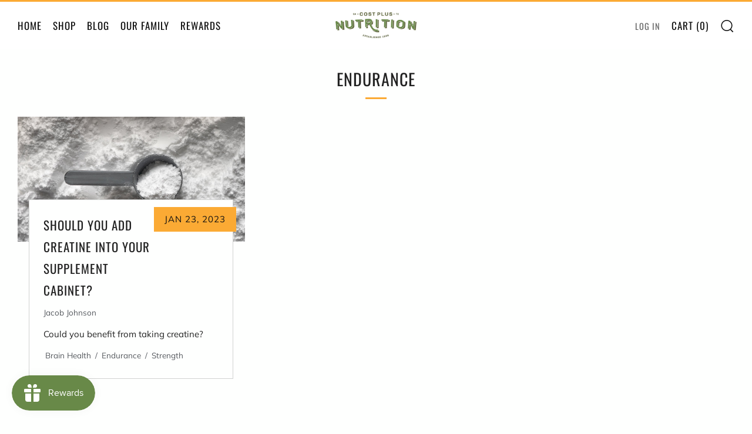

--- FILE ---
content_type: text/javascript
request_url: https://costplus-nutrition.com/cdn/shop/t/4/assets/custom.js?v=152733329445290166911654467950
body_size: -525
content:
//# sourceMappingURL=/cdn/shop/t/4/assets/custom.js.map?v=152733329445290166911654467950
